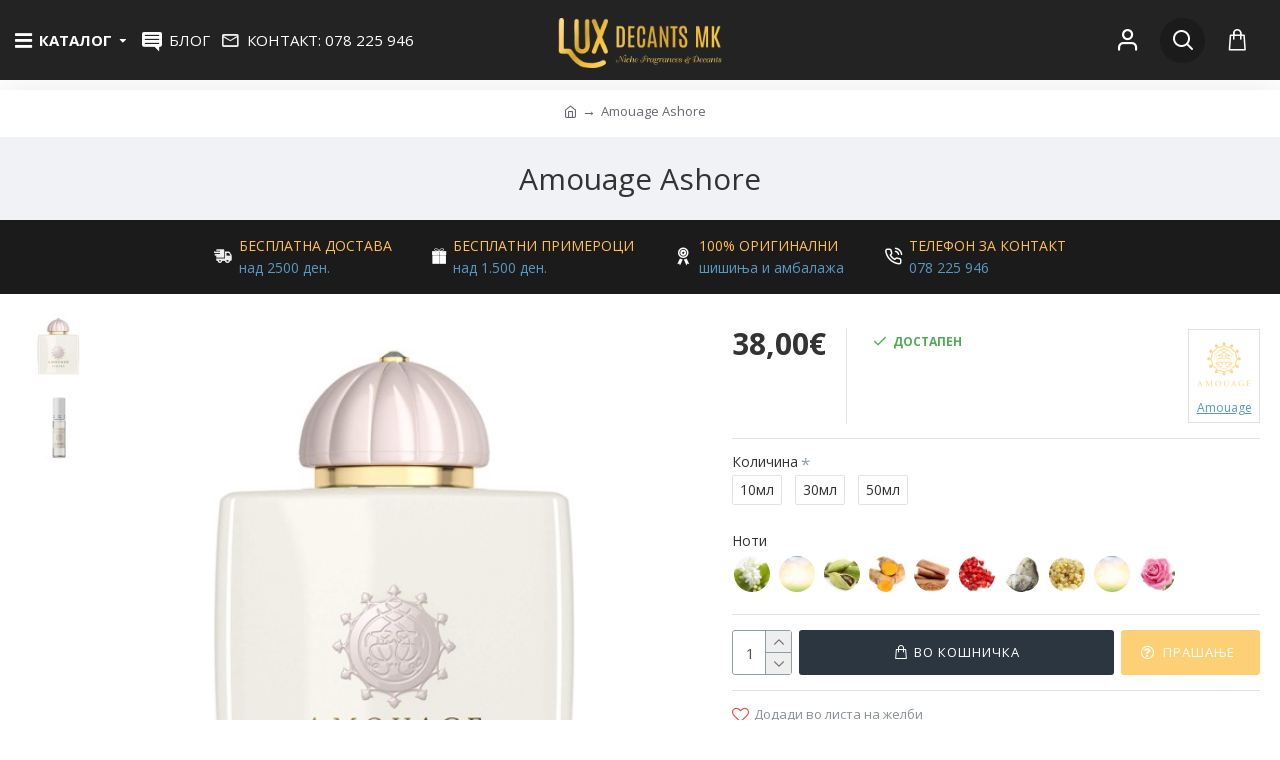

--- FILE ---
content_type: text/html; charset=utf-8
request_url: https://luxdecantsmk.com/index.php?route=product/product/review&product_id=469
body_size: -89
content:
<p>Нема рецензии за овој продукт.</p>